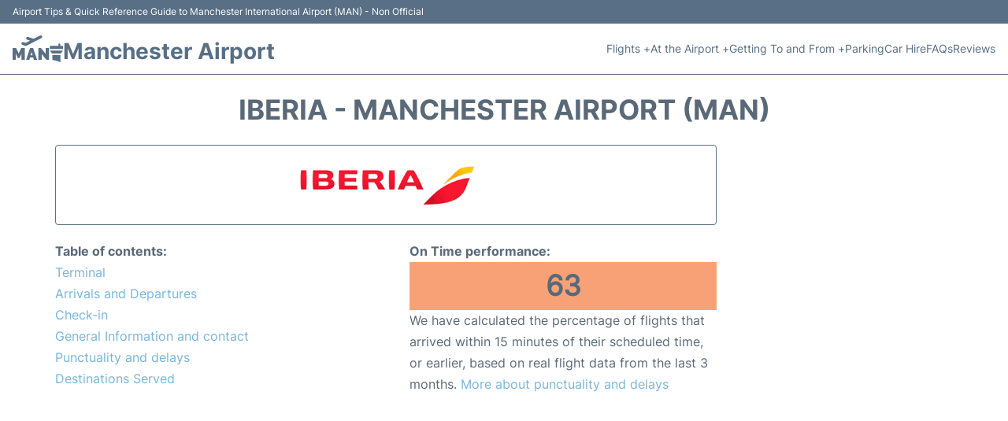

--- FILE ---
content_type: text/html; charset=UTF-8
request_url: https://www.airport-manchester.com/man-airlines/iberia
body_size: 14091
content:
<!DOCTYPE html PUBLIC "-//W3C//DTD XHTML 1.0 Transitional//EN" "http://www.w3.org/TR/xhtml1/DTD/xhtml1-transitional.dtd">
<html xmlns="http://www.w3.org/1999/xhtml">
<head>
<meta http-equiv="Content-Type" content="text/html; charset=UTF-8" />
		<title>Iberia - Manchester Airport (MAN)</title>
	<meta name="description" content="Important information regarding Iberia (IATA code IB) at Manchester Airport (MAN): Terminal, Contact, Check-in" />
	<meta name="keywords" content="Iberia Manchester Airport, Iberia MAN, Iberia MAN airport, Iberia terminal Manchester Airport, Iberia terminal MAN airport" />
			<meta name="robots" content="noindex">
		<link rel="stylesheet" href="/css/plantilla/flights-2708.css">
	<link rel="canonical" href="https://www.airport-manchester.com/man-airlines/iberia" />
		<meta name="viewport" content="width=device-width, initial-scale=1.0">
<link rel="apple-touch-icon" sizes="180x180" href="/apple-touch-icon.png">
<link rel="icon" type="image/png" href="/favicon-32x32.png" sizes="32x32">
<link rel="icon" type="image/png" href="/favicon-16x16.png" sizes="16x16">
<link rel="manifest" href="/manifest.json">
<meta name="theme-color" content="#ffffff">
<link rel="stylesheet" href="/css/plantilla/variables.css">
<style>
    *, *::after, *::before {margin: 0;padding: 0;box-sizing: inherit;}html {font-size: 100%;}@media (min-width: 112.5em) {html {font-size: 120%;}}body {margin: 0 auto;background-color: var(--cw);box-sizing: border-box;font-family: var(--fp);line-height: 1.7;font-weight: 400;color: var(--ct);}strong, b {font-family: var(--fpb);}.container {margin: 0 auto;max-width: 73.75rem !important;padding: 0 1.25rem;}.u-center-text {text-align: center;}.u-align-right {text-align: right;}.u-margin-bottom-big {margin-bottom: 5rem;}@media (max-width: 53.125em) {.u-margin-bottom-big {margin-bottom: 3.125rem !important;}}.u-margin-bottom-medium {margin-bottom: 1.25rem;}@media (max-width: 53.125em) {.u-margin-bottom-medium {margin-bottom: 0.938rem !important;}}.u-margin-bottom-small {margin-bottom: 0.625rem;}.u-margin-top-big {margin-top: 5rem;}.u-margin-top-huge {margin-top: 6.25rem;}.u-no-margin {margin: 0 !important;}.u-padding-top {padding-top: .625rem;}.u-padding-topbot {padding: .625rem 0;}.u-clear::after {content: "";display: table;clear: both;}.u-sticky {position: sticky;top: 2rem;}.u-flex-center {display: flex;justify-content: center;}.ad {margin-bottom: 1.25rem;overflow:auto;text-align:center;}@media (max-width: 53.125em) {.ad{overflow:unset;}}.ad-right {border: 2px solid var(--ct);min-height: 40rem;}@media (max-width: 53.125em) {.ad-right {min-height: 20rem;}}.row {max-width: var(--gw);margin: 0 auto;}.row:not(:last-child) {margin-bottom: var(--gv);}@media (max-width: 53.125em) {.row:not(:last-child) {margin-bottom: var(--gvs);}}.row [class^="col-"] {float: left;}.row [class^="col-"]:not(:last-child) {margin-right: var(--gh);}@media (max-width: 53.125em) {.row [class^="col-"]:not(:last-child) {margin-right: 0;margin-bottom: var(--gvs);}}@media (max-width: 53.125em) {.row [class^="col-"] {width: 100% !important;}}.row .col-1-of-2 {width: calc((100% - var(--gh)) / 2);}.row .col-1-of-3 {width: calc((100% - 2 * var(--gh)) / 3);}.row .col-2-of-3 {width: calc(2 * ((100% - 2 * var(--gh)) / 3) + var(--gh));}.row .col-1-of-4 {width: calc((100% - 3 * var(--gh)) / 4);}.row .col-2-of-4 {width: calc(2 * ((100% - 3 * var(--gh)) / 4) + var(--gh));}.row .col-3-of-4 {width: calc(3 * ((100% - 3 * var(--gh)) / 4) + 2 * var(--gh));}.row .col-2-of-5 {width: calc(2 * ((100% - 4 * var(--gh)) / 5) + var(--gh));}.row .col-3-of-5 {width: calc(3 * ((100% - 4 * var(--gh)) / 5) + 2 * var(--gh));}.row::after {content: "";display: table;clear: both;}.section-content {padding: 1.25rem 0;background-color: var(--cw);}
</style>
<link rel="stylesheet" href="/css/plantilla/content-2708.css">
<script defer data-domain="airport-manchester.com" src="https://plausible.io/js/script.hash.outbound-links.js"></script>
<script>window.plausible = window.plausible || function() { (window.plausible.q = window.plausible.q || []).push(arguments) }</script>

<script>(function(){
'use strict';var g=function(a){var b=0;return function(){return b<a.length?{done:!1,value:a[b++]}:{done:!0}}},l=this||self,m=/^[\w+/_-]+[=]{0,2}$/,p=null,q=function(){},r=function(a){var b=typeof a;if("object"==b)if(a){if(a instanceof Array)return"array";if(a instanceof Object)return b;var c=Object.prototype.toString.call(a);if("[object Window]"==c)return"object";if("[object Array]"==c||"number"==typeof a.length&&"undefined"!=typeof a.splice&&"undefined"!=typeof a.propertyIsEnumerable&&!a.propertyIsEnumerable("splice"))return"array";
if("[object Function]"==c||"undefined"!=typeof a.call&&"undefined"!=typeof a.propertyIsEnumerable&&!a.propertyIsEnumerable("call"))return"function"}else return"null";else if("function"==b&&"undefined"==typeof a.call)return"object";return b},u=function(a,b){function c(){}c.prototype=b.prototype;a.prototype=new c;a.prototype.constructor=a};var v=function(a,b){Object.defineProperty(l,a,{configurable:!1,get:function(){return b},set:q})};var y=function(a,b){this.b=a===w&&b||"";this.a=x},x={},w={};var aa=function(a,b){a.src=b instanceof y&&b.constructor===y&&b.a===x?b.b:"type_error:TrustedResourceUrl";if(null===p)b:{b=l.document;if((b=b.querySelector&&b.querySelector("script[nonce]"))&&(b=b.nonce||b.getAttribute("nonce"))&&m.test(b)){p=b;break b}p=""}b=p;b&&a.setAttribute("nonce",b)};var z=function(){return Math.floor(2147483648*Math.random()).toString(36)+Math.abs(Math.floor(2147483648*Math.random())^+new Date).toString(36)};var A=function(a,b){b=String(b);"application/xhtml+xml"===a.contentType&&(b=b.toLowerCase());return a.createElement(b)},B=function(a){this.a=a||l.document||document};B.prototype.appendChild=function(a,b){a.appendChild(b)};var C=function(a,b,c,d,e,f){try{var k=a.a,h=A(a.a,"SCRIPT");h.async=!0;aa(h,b);k.head.appendChild(h);h.addEventListener("load",function(){e();d&&k.head.removeChild(h)});h.addEventListener("error",function(){0<c?C(a,b,c-1,d,e,f):(d&&k.head.removeChild(h),f())})}catch(n){f()}};var ba=l.atob("aHR0cHM6Ly93d3cuZ3N0YXRpYy5jb20vaW1hZ2VzL2ljb25zL21hdGVyaWFsL3N5c3RlbS8xeC93YXJuaW5nX2FtYmVyXzI0ZHAucG5n"),ca=l.atob("WW91IGFyZSBzZWVpbmcgdGhpcyBtZXNzYWdlIGJlY2F1c2UgYWQgb3Igc2NyaXB0IGJsb2NraW5nIHNvZnR3YXJlIGlzIGludGVyZmVyaW5nIHdpdGggdGhpcyBwYWdlLg=="),da=l.atob("RGlzYWJsZSBhbnkgYWQgb3Igc2NyaXB0IGJsb2NraW5nIHNvZnR3YXJlLCB0aGVuIHJlbG9hZCB0aGlzIHBhZ2Uu"),ea=function(a,b,c){this.b=a;this.f=new B(this.b);this.a=null;this.c=[];this.g=!1;this.i=b;this.h=c},F=function(a){if(a.b.body&&!a.g){var b=
function(){D(a);l.setTimeout(function(){return E(a,3)},50)};C(a.f,a.i,2,!0,function(){l[a.h]||b()},b);a.g=!0}},D=function(a){for(var b=G(1,5),c=0;c<b;c++){var d=H(a);a.b.body.appendChild(d);a.c.push(d)}b=H(a);b.style.bottom="0";b.style.left="0";b.style.position="fixed";b.style.width=G(100,110).toString()+"%";b.style.zIndex=G(2147483544,2147483644).toString();b.style["background-color"]=I(249,259,242,252,219,229);b.style["box-shadow"]="0 0 12px #888";b.style.color=I(0,10,0,10,0,10);b.style.display=
"flex";b.style["justify-content"]="center";b.style["font-family"]="Roboto, Arial";c=H(a);c.style.width=G(80,85).toString()+"%";c.style.maxWidth=G(750,775).toString()+"px";c.style.margin="24px";c.style.display="flex";c.style["align-items"]="flex-start";c.style["justify-content"]="center";d=A(a.f.a,"IMG");d.className=z();d.src=ba;d.style.height="24px";d.style.width="24px";d.style["padding-right"]="16px";var e=H(a),f=H(a);f.style["font-weight"]="bold";f.textContent=ca;var k=H(a);k.textContent=da;J(a,
e,f);J(a,e,k);J(a,c,d);J(a,c,e);J(a,b,c);a.a=b;a.b.body.appendChild(a.a);b=G(1,5);for(c=0;c<b;c++)d=H(a),a.b.body.appendChild(d),a.c.push(d)},J=function(a,b,c){for(var d=G(1,5),e=0;e<d;e++){var f=H(a);b.appendChild(f)}b.appendChild(c);c=G(1,5);for(d=0;d<c;d++)e=H(a),b.appendChild(e)},G=function(a,b){return Math.floor(a+Math.random()*(b-a))},I=function(a,b,c,d,e,f){return"rgb("+G(Math.max(a,0),Math.min(b,255)).toString()+","+G(Math.max(c,0),Math.min(d,255)).toString()+","+G(Math.max(e,0),Math.min(f,
255)).toString()+")"},H=function(a){a=A(a.f.a,"DIV");a.className=z();return a},E=function(a,b){0>=b||null!=a.a&&0!=a.a.offsetHeight&&0!=a.a.offsetWidth||(fa(a),D(a),l.setTimeout(function(){return E(a,b-1)},50))},fa=function(a){var b=a.c;var c="undefined"!=typeof Symbol&&Symbol.iterator&&b[Symbol.iterator];b=c?c.call(b):{next:g(b)};for(c=b.next();!c.done;c=b.next())(c=c.value)&&c.parentNode&&c.parentNode.removeChild(c);a.c=[];(b=a.a)&&b.parentNode&&b.parentNode.removeChild(b);a.a=null};var ia=function(a,b,c,d,e){var f=ha(c),k=function(n){n.appendChild(f);l.setTimeout(function(){f?(0!==f.offsetHeight&&0!==f.offsetWidth?b():a(),f.parentNode&&f.parentNode.removeChild(f)):a()},d)},h=function(n){document.body?k(document.body):0<n?l.setTimeout(function(){h(n-1)},e):b()};h(3)},ha=function(a){var b=document.createElement("div");b.className=a;b.style.width="1px";b.style.height="1px";b.style.position="absolute";b.style.left="-10000px";b.style.top="-10000px";b.style.zIndex="-10000";return b};var K={},L=null;var M=function(){},N="function"==typeof Uint8Array,O=function(a,b){a.b=null;b||(b=[]);a.j=void 0;a.f=-1;a.a=b;a:{if(b=a.a.length){--b;var c=a.a[b];if(!(null===c||"object"!=typeof c||Array.isArray(c)||N&&c instanceof Uint8Array)){a.g=b-a.f;a.c=c;break a}}a.g=Number.MAX_VALUE}a.i={}},P=[],Q=function(a,b){if(b<a.g){b+=a.f;var c=a.a[b];return c===P?a.a[b]=[]:c}if(a.c)return c=a.c[b],c===P?a.c[b]=[]:c},R=function(a,b,c){a.b||(a.b={});if(!a.b[c]){var d=Q(a,c);d&&(a.b[c]=new b(d))}return a.b[c]};
M.prototype.h=N?function(){var a=Uint8Array.prototype.toJSON;Uint8Array.prototype.toJSON=function(){var b;void 0===b&&(b=0);if(!L){L={};for(var c="ABCDEFGHIJKLMNOPQRSTUVWXYZabcdefghijklmnopqrstuvwxyz0123456789".split(""),d=["+/=","+/","-_=","-_.","-_"],e=0;5>e;e++){var f=c.concat(d[e].split(""));K[e]=f;for(var k=0;k<f.length;k++){var h=f[k];void 0===L[h]&&(L[h]=k)}}}b=K[b];c=[];for(d=0;d<this.length;d+=3){var n=this[d],t=(e=d+1<this.length)?this[d+1]:0;h=(f=d+2<this.length)?this[d+2]:0;k=n>>2;n=(n&
3)<<4|t>>4;t=(t&15)<<2|h>>6;h&=63;f||(h=64,e||(t=64));c.push(b[k],b[n],b[t]||"",b[h]||"")}return c.join("")};try{return JSON.stringify(this.a&&this.a,S)}finally{Uint8Array.prototype.toJSON=a}}:function(){return JSON.stringify(this.a&&this.a,S)};var S=function(a,b){return"number"!==typeof b||!isNaN(b)&&Infinity!==b&&-Infinity!==b?b:String(b)};M.prototype.toString=function(){return this.a.toString()};var T=function(a){O(this,a)};u(T,M);var U=function(a){O(this,a)};u(U,M);var ja=function(a,b){this.c=new B(a);var c=R(b,T,5);c=new y(w,Q(c,4)||"");this.b=new ea(a,c,Q(b,4));this.a=b},ka=function(a,b,c,d){b=new T(b?JSON.parse(b):null);b=new y(w,Q(b,4)||"");C(a.c,b,3,!1,c,function(){ia(function(){F(a.b);d(!1)},function(){d(!0)},Q(a.a,2),Q(a.a,3),Q(a.a,1))})};var la=function(a,b){V(a,"internal_api_load_with_sb",function(c,d,e){ka(b,c,d,e)});V(a,"internal_api_sb",function(){F(b.b)})},V=function(a,b,c){a=l.btoa(a+b);v(a,c)},W=function(a,b,c){for(var d=[],e=2;e<arguments.length;++e)d[e-2]=arguments[e];e=l.btoa(a+b);e=l[e];if("function"==r(e))e.apply(null,d);else throw Error("API not exported.");};var X=function(a){O(this,a)};u(X,M);var Y=function(a){this.h=window;this.a=a;this.b=Q(this.a,1);this.f=R(this.a,T,2);this.g=R(this.a,U,3);this.c=!1};Y.prototype.start=function(){ma();var a=new ja(this.h.document,this.g);la(this.b,a);na(this)};
var ma=function(){var a=function(){if(!l.frames.googlefcPresent)if(document.body){var b=document.createElement("iframe");b.style.display="none";b.style.width="0px";b.style.height="0px";b.style.border="none";b.style.zIndex="-1000";b.style.left="-1000px";b.style.top="-1000px";b.name="googlefcPresent";document.body.appendChild(b)}else l.setTimeout(a,5)};a()},na=function(a){var b=Date.now();W(a.b,"internal_api_load_with_sb",a.f.h(),function(){var c;var d=a.b,e=l[l.btoa(d+"loader_js")];if(e){e=l.atob(e);
e=parseInt(e,10);d=l.btoa(d+"loader_js").split(".");var f=l;d[0]in f||"undefined"==typeof f.execScript||f.execScript("var "+d[0]);for(;d.length&&(c=d.shift());)d.length?f[c]&&f[c]!==Object.prototype[c]?f=f[c]:f=f[c]={}:f[c]=null;c=Math.abs(b-e);c=1728E5>c?0:c}else c=-1;0!=c&&(W(a.b,"internal_api_sb"),Z(a,Q(a.a,6)))},function(c){Z(a,c?Q(a.a,4):Q(a.a,5))})},Z=function(a,b){a.c||(a.c=!0,a=new l.XMLHttpRequest,a.open("GET",b,!0),a.send())};(function(a,b){l[a]=function(c){for(var d=[],e=0;e<arguments.length;++e)d[e-0]=arguments[e];l[a]=q;b.apply(null,d)}})("__d3lUW8vwsKlB__",function(a){"function"==typeof window.atob&&(a=window.atob(a),a=new X(a?JSON.parse(a):null),(new Y(a)).start())});}).call(this);

window.__d3lUW8vwsKlB__("[base64]");</script>
        <script async src="//pagead2.googlesyndication.com/pagead/js/adsbygoogle.js"></script>
        <script>
            (adsbygoogle = window.adsbygoogle || []).push({
                google_ad_client: "ca-pub-1905334826690318",
                enable_page_level_ads: true
            });
        </script>
    </head>

<body>

<style>
    :root {
        --h-ct: var(--c1);
        --h-cbg: var(--cw);
        --h-svg: var(--c1);
        --h-cT: var(--c1);
    }
    .header__logo--title,.toggleDisplay{line-height:1;font-family:var(--fpb)}.menu__list-item--submenu>a.menu__link:hover,.menu__list-item>a.menu__link:hover,.toggleDisplay{font-weight:700}header{margin:0;font-size:.875rem}.header__bot{background-color:var(--h-cbg);color:var(--h-ct);padding:15px 16px;position:relative;border-bottom:1px solid}.header__top{padding:5px 16px;display:flex;justify-content:space-between;gap:20px;background-color:var(--c1);color:var(--cw);font-size:12px}.header__main,.menu__list{display:flex;align-items:center}.header__main{position:relative;justify-content:space-between}.header__logo{display:flex;align-items:flex-end;gap:1rem}.header__logo--title{font-size:28px;text-decoration:none;color:var(--h-cT)}.header__logo img{width:3rem}.header__logo svg{width:4rem;fill:var(--h-svg)}.header__info{display:flex;flex-direction:column;gap:5px}.header__info span{font-size:14px;text-wrap:balance;line-height:1.2}.menu{z-index:999}.menu__list{position:relative;gap:1rem}.menu__link:link,.menu__link:visited{display:inline-block;width:100%;text-decoration:none;color:var(--h-ct);transition:.2s;text-wrap:nowrap}.menu [class^=menu__list-item]{transition:.2s;position:relative}.menu [class^=menu__list-item]:hover .menu__submenu{display:block}.menu__list-item--submenu>.menu__link{width:auto}.menu__list-item--submenu>.menu__link::before{content:attr(data-text) " +"}.menu__submenu{display:none;position:absolute;background-color:var(--h-cbg);z-index:10;top:100%;left:0;border:1px solid;min-width:100%;border-radius:4px}.menu__list-item--subitem{border:0;transition:2s}.menu__list-item--subitem .menu__link{padding:.5rem .75rem!important}.menu__list-item--subitem:hover .menu__link{text-decoration:underline}.menu__list-item>a.menu__link:before{content:attr(data-text)}.menu__list-item--submenu>a.menu__link:before{content:attr(data-text) " +"}.menu__list-item--submenu>a.menu__link:before,.menu__list-item>a.menu__link:before{font-weight:700;height:0;overflow:hidden;visibility:hidden;display:block}a.menu__link:has(+ ul:hover){font-weight:700}.nav-toggle,.nav-toggle__checkbox{display:none}.nav-toggle__button{display:inline-block;height:3rem;width:3rem;text-align:center;cursor:pointer}.nav-toggle__icon{position:relative;margin-top:1.45rem}.nav-toggle__icon,.nav-toggle__icon::after,.nav-toggle__icon::before{width:1.65rem;height:3px;background-color:var(--h-ct);display:inline-block}.nav-toggle__icon::after,.nav-toggle__icon::before{content:"";position:absolute;left:0;transition:.2s}.nav-toggle__icon::before{top:-.5rem}.nav-toggle__icon::after{top:.5rem}.nav-toggle__checkbox:checked+.nav-toggle__button .nav-toggle__icon{background-color:transparent}.nav-toggle__checkbox:checked+.nav-toggle__button .nav-toggle__icon::before{top:0;transform:rotate(135deg)}.nav-toggle__checkbox:checked+.nav-toggle__button .nav-toggle__icon::after{top:0;transform:rotate(-135deg)}.toggleDisplay{display:none;position:absolute;top:.375rem;right:2.2rem;color:var(--c1);font-size:1.875rem;cursor:pointer}ul{list-style:none}.lang{display:flex!important;align-items:center;gap:5px}@media (max-width:53.125em){.header__logo{width:100%;justify-content:space-between}.header__info{text-align:center}.menu{position:absolute;background-color:var(--h-cbg);top:calc(100% + .5rem);width:100vw;left:-1.25rem}.menu__list{border-bottom:1px solid var(--c1);display:block;padding:0 1.25rem 1.25rem}.menu__link:link,.menu__link:visited{padding:.875rem 0}.menu [class^=menu__list-item],.nav-toggle{display:block}.menu [class^=menu__list-item]:hover .menu__submenu{display:inherit}.menu__list-item--submenu{position:relative}.menu__submenu{display:none;width:100%;position:relative;top:0;background-color:var(--h-cbg);border:0;min-width:initial}.menu__list-item--subitem{width:100%}.menu .container{padding:0}.toggleDisplay{display:inline-block}.toggleVisible{display:block;max-height:62.5rem;overflow-y:hidden;transition:max-height 1s ease-out}.toggleHidden{max-height:0;overflow-y:hidden;padding:0}.lang{gap:0}.lang span{padding:.5rem .75rem}.lang__ul{display:flex}.lang__ul li{width:initial}.lang__ul a{text-decoration:underline!important}}.menu__submenu--last{left:unset;right:0}
</style>
<header>
    <div class="header__top">
        <span>Airport Tips & Quick Reference Guide to Manchester International Airport  (MAN) - Non Official </span>
    </div>
    <div class="header__bot">
        <div class="header__main">
            
            <div class="header__logo">
                <a href="https://www.airport-manchester.com" title="Manchester Airport">
                    <?xml version="1.0" encoding="UTF-8"?>
<svg id="Capa_1" xmlns="http://www.w3.org/2000/svg" viewBox="0 0 237.74 125.78">
  <path d="M41.66,86.42c-.9,1.99-1.81,3.97-2.71,5.96-1.97,4.36-3.94,8.72-5.9,13.08-.25.55-.66.74-1.24.74-2.12,0-4.23-.02-6.35,0-.73.01-1.06-.37-1.33-.96-2.74-6.07-5.49-12.12-8.24-18.19-.1-.21-.1-.49-.44-.54-.43.37-.23.88-.23,1.32-.01,8.42,0,16.85-.01,25.27,0,1.71,0,1.72-1.73,1.72-4.03,0-8.07-.03-12.1.02-1.06.01-1.37-.37-1.37-1.4C.02,95.88.02,78.31,0,60.75c0-1.05.35-1.39,1.39-1.38,4.75.04,9.51.03,14.26,0,.85,0,1.23.32,1.58,1.1,2.39,5.31,4.86,10.58,7.29,15.87,1.1,2.39,2.17,4.79,3.26,7.19.23.5.49.99.88,1.78.76-1.61,1.41-2.98,2.05-4.37,2.14-4.64,4.26-9.27,6.4-13.91,1.02-2.21,2.06-4.4,3.06-6.62.34-.76.83-1.04,1.67-1.03,4.59.03,9.19.01,13.78.02,1.55,0,1.57.02,1.57,1.64,0,16.45,0,32.9,0,49.35,0,1-.06,2,.02,2.99.09,1.18-.41,1.5-1.53,1.48-4.07-.05-8.15-.06-12.22,0-1.19.02-1.48-.43-1.48-1.54.04-8.5.02-17.01.02-25.51,0-.43,0-.87,0-1.3-.11-.03-.21-.05-.32-.08Z"/>
  <path d="M156.1,87.05c0-.7,0-1.17,0-1.64,0-8.07,0-16.13,0-24.2q0-1.82,1.87-1.82c3.96,0,7.91,0,11.87,0,1.69,0,1.69,0,1.7,1.64,0,17.41,0,34.82.02,52.23,0,1.17-.3,1.63-1.55,1.6-3.19-.08-6.39-.04-9.59-.02-.78,0-1.29-.26-1.8-.9-5.18-6.46-10.41-12.88-15.62-19.32-1.53-1.89-3.03-3.8-4.56-5.69-.24-.3-.51-.81-.89-.71-.55.15-.28.75-.29,1.15-.02,7.95-.01,15.89-.01,23.84,0,1.6-.01,1.61-1.6,1.62-4.08,0-8.15-.03-12.23.02-1.04.01-1.39-.33-1.39-1.38.02-17.57.02-35.14,0-52.71,0-1.05.34-1.4,1.39-1.38,3.16.05,6.31.04,9.47,0,.84,0,1.36.3,1.89.97,6.92,8.8,13.87,17.57,20.82,26.34.07.09.18.14.5.37Z"/>
  <path d="M108.05,114.82c-2.04,0-4.08-.05-6.11.02-1.1.04-1.66-.31-1.97-1.4-.8-2.8-1.75-5.55-2.56-8.34-.24-.82-.63-1.08-1.43-1.07-4.19.02-8.39.03-12.58,0-.9,0-1.28.38-1.51,1.17-.83,2.83-1.74,5.64-2.54,8.47-.24.84-.62,1.17-1.49,1.16-4.35-.03-8.71,0-13.06-.02-1.24,0-1.35-.16-.94-1.33,3.47-9.93,6.95-19.86,10.42-29.8,1.71-4.89,3.38-9.8,5.07-14.69.99-2.86,2.03-5.71,2.99-8.58.26-.78.69-1.05,1.49-1.04,3.91.03,7.83.03,11.74,0,.81,0,1.21.31,1.47,1.07,1.91,5.58,3.87,11.15,5.8,16.72,4.16,11.97,8.31,23.95,12.46,35.93.08.23.13.46.23.68.34.8.05,1.07-.78,1.06-2.24-.03-4.47,0-6.71,0ZM89.76,77.44c-.23.51-.36.71-.42.93-1.44,4.8-2.87,9.59-4.33,14.39-.22.74.06.91.74.9,2.03-.02,4.07,0,6.1,0q2.57,0,1.86-2.48c-1.28-4.47-2.57-8.93-3.95-13.73Z"/>
  <path d="M81.95,24.6c-4.36-1.45-8.57-2.89-12.8-4.26-2.71-.88-5.61-3.49-5.42-6.99.23-4.32,4.8-7.64,9.05-6.23,6.46,2.14,12.88,4.37,19.33,6.54,2.07.7,4.16,1.31,6.23,2.02,1.3.45,2.24-.36,3.2-.85,6.91-3.45,13.78-6.97,20.66-10.47,2.22-1.13,4.46-2.22,6.62-3.43,3.39-1.89,7.95-.86,9.74,2.27,2.05,3.6.64,7.84-3.08,9.7-6.72,3.36-13.39,6.83-20.08,10.23-6.28,3.19-12.57,6.35-18.85,9.54-6.83,3.48-13.65,6.99-20.48,10.47-3.6,1.83-7.19,3.68-10.82,5.44-2,.97-4.11,1-6.22.28-4.23-1.44-8.47-2.83-12.68-4.33-3.68-1.31-5.6-5.24-4.43-8.83.81-2.49,4.67-4.77,7.4-4.37,2.34.34,4.48,1.33,6.7,2.03,1.43.45,2.83,1.03,4.25,1.51.65.22,1.34.24,1.98-.08,6.34-3.21,12.67-6.42,19-9.64.22-.11.39-.32.71-.59Z"/>
  <path d="M206.61,92.69c5.91,0,11.83,0,17.74,0,1.56,0,1.61.05,1.61,1.63,0,9.98,0,19.97,0,29.95,0,1.73-.13,1.8-1.78,1.08-8.13-3.56-16.5-6.36-25.22-8.13-3.52-.72-7.04-1.36-10.61-1.67-1.05-.09-1.08-.72-1.08-1.48,0-5.55,0-11.1,0-16.65,0-1.08.06-2.16-.02-3.23-.08-1.14.34-1.53,1.5-1.52,5.67.05,11.35.02,17.02.02.28,0,.56,0,.84,0Z"/>
  <path d="M206.62,64.02c-9.79,0-19.57,0-29.36,0-1.73,0-1.74,0-1.74-1.71,0-3.31,0-6.63,0-9.94,0-2.58.97-3.53,3.55-3.53,11.74,0,23.49,0,35.23,0q1.73,0,1.73-1.7c0-1.64.13-3.29-.03-4.91-.21-2.12,1.95-4.59,4.14-4.46,2.65.16,4.35,1.73,4.37,4.46.01,1.76.06,3.52-.02,5.27-.04,1.08.37,1.37,1.39,1.35,2.84-.05,5.67-.03,8.51-.02,2.26,0,3.3,1.04,3.3,3.28,0,3.47-.04,6.95.02,10.42.02,1.15-.36,1.51-1.51,1.51-9.87-.04-19.73-.02-29.6-.02Z"/>
  <path d="M206.75,71.6c9.43,0,18.85,0,28.28,0,.4,0,.8-.01,1.2.02.65.06.89.35.45.94-3.01,4.02-6.03,8.02-9.03,12.05-.48.65-1.13.5-1.75.5-11.34,0-22.69,0-34.03,0-1.52,0-3.04-.04-4.55.02-.92.04-1.55-.24-2.11-1.01-2.73-3.72-5.53-7.4-8.28-11.11-.24-.33-.77-.62-.5-1.11.25-.46.79-.28,1.21-.28,9.71,0,19.41,0,29.12,0Z"/>
</svg>                </a>
                <div class="header__info">
                    <a href="https://www.airport-manchester.com" class="header__logo--title">Manchester Airport</a>
                </div>
                
                <div class="nav-toggle">
                    <input type="checkbox" class="nav-toggle__checkbox" id="navi-toggle" autocomplete="off">
                    <label for="navi-toggle" class="nav-toggle__button">
                        <span class="nav-toggle__icon">
                            &nbsp;
                        </span>
                    </label>
                </div>
            </div>

            <nav class="menu toggleHidden">
                <ul class="menu__list">
                                            <li class="menu__list-item--submenu">
                                <a class="menu__link" title="Flights" href="#" data-text="Flights" >
                                    Flights +                                </a>
                                                                        <ul class="menu__submenu toggleHidden ">
                                                                                            <li class="menu__list-item--subitem">
                                                        <a class="menu__link" title="Arrivals" href="/man-arrivals" >
                                                            Arrivals                                                        </a>
                                                    </li>
                                                                                                    <li class="menu__list-item--subitem">
                                                        <a class="menu__link" title="Departures" href="/man-departures" >
                                                            Departures                                                        </a>
                                                    </li>
                                                                                                    <li class="menu__list-item--subitem">
                                                        <a class="menu__link" title="Flight Status" href="/man-flight-status" >
                                                            Flight Status                                                        </a>
                                                    </li>
                                                                                                    <li class="menu__list-item--subitem">
                                                        <a class="menu__link" title="Airlines" href="/man-airlines" >
                                                            Airlines                                                        </a>
                                                    </li>
                                                                                        </ul>
                                                                </li>
                                                    <li class="menu__list-item--submenu">
                                <a class="menu__link" title="At the Airport" href="/terminals.php" data-text="At the Airport" >
                                    At the Airport +                                </a>
                                                                        <ul class="menu__submenu toggleHidden ">
                                                                                            <li class="menu__list-item--subitem">
                                                        <a class="menu__link" title="Terminal 1" href="/terminal-1.php" >
                                                            Terminal 1                                                        </a>
                                                    </li>
                                                                                                    <li class="menu__list-item--subitem">
                                                        <a class="menu__link" title="Terminal 2" href="/terminal-2.php" >
                                                            Terminal 2                                                        </a>
                                                    </li>
                                                                                                    <li class="menu__list-item--subitem">
                                                        <a class="menu__link" title="Terminal 3" href="/terminal-3.php" >
                                                            Terminal 3                                                        </a>
                                                    </li>
                                                                                                    <li class="menu__list-item--subitem">
                                                        <a class="menu__link" title="Shops" href="/shops.php" >
                                                            Shops                                                        </a>
                                                    </li>
                                                                                                    <li class="menu__list-item--subitem">
                                                        <a class="menu__link" title="Lounges" href="/lounges.php" >
                                                            Lounges                                                        </a>
                                                    </li>
                                                                                                    <li class="menu__list-item--subitem">
                                                        <a class="menu__link" title="Services" href="/services.php" >
                                                            Services                                                        </a>
                                                    </li>
                                                                                                    <li class="menu__list-item--subitem">
                                                        <a class="menu__link" title="Passengers Info" href="/passengers.php" >
                                                            Passengers Info                                                        </a>
                                                    </li>
                                                                                        </ul>
                                                                </li>
                                                    <li class="menu__list-item--submenu">
                                <a class="menu__link" title="Getting To and From" href="/transport.php" data-text="Getting To and From" >
                                    Getting To and From +                                </a>
                                                                        <ul class="menu__submenu toggleHidden ">
                                                                                            <li class="menu__list-item--subitem">
                                                        <a class="menu__link" title="Bus" href="/bus.php" >
                                                            Bus                                                        </a>
                                                    </li>
                                                                                                    <li class="menu__list-item--subitem">
                                                        <a class="menu__link" title="Taxi" href="/taxi.php" >
                                                            Taxi                                                        </a>
                                                    </li>
                                                                                                    <li class="menu__list-item--subitem">
                                                        <a class="menu__link" title="Train" href="/train.php" >
                                                            Train                                                        </a>
                                                    </li>
                                                                                                    <li class="menu__list-item--subitem">
                                                        <a class="menu__link" title="Transfers" href="/transfers.php" >
                                                            Transfers                                                        </a>
                                                    </li>
                                                                                                    <li class="menu__list-item--subitem">
                                                        <a class="menu__link" title="Metrolink" href="/metrolink.php" >
                                                            Metrolink                                                        </a>
                                                    </li>
                                                                                        </ul>
                                                                </li>
                                                    <li class="menu__list-item">
                                <a class="menu__link" title="Parking" href="/parking.php" data-text="Parking" >
                                    Parking                                </a>
                                                            </li>
                                                    <li class="menu__list-item">
                                <a class="menu__link" title="Car Hire Manchester Airport" href="/car-hire.php" data-text="Car Hire" >
                                    Car Hire                                </a>
                                                            </li>
                                                    <li class="menu__list-item">
                                <a class="menu__link" title="FAQs" href="/faqs.php" data-text="FAQs" >
                                    FAQs                                </a>
                                                            </li>
                                                    <li class="menu__list-item">
                                <a class="menu__link" title="Reviews" href="/review.php" data-text="Reviews" >
                                    Reviews                                </a>
                                                            </li>
                                        </ul>
            </nav>
            
            
        </div>
    </div>

  <script>
    const menuToggle=document.querySelector(".nav-toggle"),menuCheckBox=document.querySelector(".nav-toggle__checkbox"),menuMobile=document.querySelector(".menu"),menuIdiomes=document.querySelector(".header__lang"),menuItems=document.querySelectorAll(".menu__list-item--submenu");function toggleMenu(){menuCheckBox.checked?(menuMobile.classList.replace("toggleHidden","toggleVisible"),menuIdiomes.classList.replace("toggleHidden","toggleVisible")):(menuMobile.classList.replace("toggleVisible","toggleHidden"),menuIdiomes.classList.replace("toggleVisible","toggleHidden"))}function toggleSubMenu(){if(this.lastElementChild.classList.contains("toggleVisible")){this.lastElementChild.classList.replace("toggleVisible","toggleHidden");let e=this.querySelector(".toggleDisplay");e.textContent="+"}else{this.lastElementChild.classList.replace("toggleHidden","toggleVisible");let l=this.querySelector(".toggleDisplay");l.textContent="−"}}menuToggle.addEventListener("click",toggleMenu),menuItems.forEach(e=>{e.querySelector(".toggleDisplay"),e.addEventListener("click",toggleSubMenu)});
  </script>
  <div class="clear"></div>
</header>
	<main>
		<div class="section-content">
			<div class="container">

				<div class="content-text">
											<div class="u-center-text u-margin-bottom-medium">
							<h1 class="heading-primary">Iberia - Manchester Airport (MAN)</h1>
						</div>
																				</div>
				
				<div class="row">
					<div class="col-3-of-4 content-text">

						<div id="airline_img"><img src="/images/airlines17/iberia.png" alt="Iberia" width="230" class="img-airline"/></div>
						<div id="airline_text">

														
							<div class="row">
								<div class="col-1-of-2 flight-content__table">
									<b>Table of contents:</b>
									<a href="#Terminal_Gates">Terminal</a>
									<a href="#Arrivals_Departures">Arrivals and Departures</a>
									<a href="#Checkin">Check-in</a>
									<a href="#General_information">General Information and contact</a>
									<a href="#Punctuality_and_delays">Punctuality and delays</a>
									<a href="#Destinations">Destinations Served</a>
								</div>
								<div class="col-1-of-2">
									<b>On Time performance:</b><br>

																		<div style="text-align: center;background-color: #f9a176;" >
										<span style="font-size: 36px;font-weight: bold;">
																					63																				</span>
									</div>
																			We have calculated the percentage of flights that arrived within 15 minutes of their scheduled time, or earlier, based on real flight data from the last 3 months. <a href='#Punctuality_and_delays'>More about punctuality and delays</a>																	</div>
							</div>



							<div class="ad">
							
		<script async src="//pagead2.googlesyndication.com/pagead/js/adsbygoogle.js"></script>
		<!-- manchester - airline - topR -->
		<ins class="adsbygoogle"
			 style="display:block"
			 data-ad-client="ca-pub-1905334826690318"
			 data-ad-slot="8375953708"
			 data-ad-format="auto"
			 data-full-width-responsive="true"></ins>
		<script>
		(adsbygoogle = window.adsbygoogle || []).push({});
		</script>
								</div>

							<!-- terminal -->

							<h2 id="Terminal_Gates">Terminal</h2> 
																																			<h3>Arrivals and Departures Terminal:</h3><p>Iberia uses <b>Terminal 2</b> at Manchester Airport.</p>
																														
							<!-- flights -->
															<h2 id="Arrivals_Departures">Arrivals and Departures</h2> 

																	<p>Follow the links below in order to see all the flights scheduled for Iberia</p>
									<p>
										- <a href='/man-arrivals-airline-iberia' style='text-decoration:underline;'>Iberia Arrivals</a><br>
										- <a href='/man-departures-airline-iberia' style='text-decoration:underline;'>Iberia Departures</a>									</p>
															

							
							<!-- check-in -->
							<h2 id="Checkin">Check-in</h2> 
															<p>In order to check in for your flight at Manchester Airport (MAN), go to the terminal where your flight departs from, or follow the instructions provided in your ticket.</p>
							
							<!-- general information -->
							<h2 id="General_information">General Information and contact</h2>
							<p>
																	- <b>IATA Code:</b> IB<br>
																									- <b>Website:</b> <a href="https://www.iberia.com" target="_blank" style="text-decoration:underline;">www.iberia.com</a><br>
																
																								<!--  -->
															</p>

							<!-- codeshare -->
															<h2>Codeshare</h2>
																	<p>This airline operate some flights, but other flights are codeshare flights operated by the following airlines</p>
																<p>
																	-  <a href="/man-airlines/vueling" style="text-decoration:underline;">Vueling</a><br>
																</p>
								
							

							<!-- punctuality -->
							<h2 id="Punctuality_and_delays">Punctuality and delays</h2>
							<p>
									
									We have gathered data from recent months and present below an analysis of how timely the flights have been.<br><br>
									<div class="row">
										<div class="col-1-of-2">
											<div class="u-flex-center" style="height: 300px">
											<canvas id="otp"></canvas>
											</div>
										</div>
										<div class="col-1-of-2">
											In terms of On-Time Performance, by analyzing the flight data from the last three months, spanning from October 22, 2025 to January 21, 2026, we have obtained these figures.<br>
											<b>Total number of flights:</b> 64<br>
											<b>On Time:</b> 40 ( 63 % )<br>
											<b>Moderate Delay:</b> 14 ( 22 % )<br>
											<b>Significant Delay:</b> 9 ( 14 % )<br>
											<b>Major Delay:</b> 1 ( 2 % )<br>
											<b>Canceled:</b> 0 ( 0 % )<br>
											<b>Diverted:</b> 0 ( 0 % )<br>
											<br>
											<b>Average Delay:</b> 14 minutes.
										</div>
									</div>	
																									<b>Delays analyzed by Weekday</b>: We have gathered available data from last six months, spanning from <b>July 22, 2025</b> to <b>January 21, 2026</b>. Next, you can observe the results broken down by day of the week: number of flights analyzed, on-time performance per day, and average delay per day.<br><br>
									<div class="row">
										<div class="col-1-of-2">
											<div style="height: 260px">
												<canvas id="week_totals"></canvas>
											</div>
										</div>
										<div class="col-1-of-2">
											<div style="height: 260px">
												<canvas id="weekday"></canvas>
											</div>
										</div>
									</div>			
																																		<b>Delays analyzed by Month</b>: We have gathered available data from last twelve closed months, spanning from <b>January 02, 2025</b> to <b>December 31, 2025</b>. Next, you can observe the results broken down by month: number of flights analyzed, on-time performance per month, and average delay per month.<br><br>
									<div class="row">
										<div class="col-1-of-2">
											<div style="height: 260px">
												<canvas id="month_totals"></canvas>
											</div>
										</div>
										<div class="col-1-of-2">
											<div style="height: 260px">
												<canvas id="month"></canvas>
											</div>
										</div>
										
									</div>			
																								
								<script src="https://cdn.jsdelivr.net/npm/chart.js"></script>
								<script>
								const ctx_weekday = document.getElementById('weekday');

								new Chart(ctx_weekday, {
									type: 'bar',
									data: {
									labels: ['Monday', 'Tuesday', 'Wednesday', 'Thursday', 'Friday', 'Saturday', 'Sunday'],
									datasets: [
										{
										label: 'average delays by day (minutes)',
										data: ['7', '12', '13', '11', '15', '5', '10'],
										borderWidth: 1,
										yAxisID: 'y',
									},
									{
										label: 'on time performance (%)',
										data: ['78', '72', '73', '84', '54', '86', '77'],
										borderWidth: 1,
										yAxisID: 'y1'
									},
									]
									},
									options: {
										maintainAspectRatio: false,
										scales: {
										y: {
											type:'linear',
											display: 'true',
											position: 'left',
											beginAtZero: true,
											suggestedMax: 60,
										},
										y1: {
											type:'linear',
											display: 'true',
											position: 'right',
											beginAtZero: true,
											grid: {
												drawOnChartArea: false,
											},
											max: 100,
										}
									}
									}
								});
								</script>
								<script>
								const ctx_month = document.getElementById('month');
								
								new Chart(ctx_month, {
									type: 'bar',
									data: {
									labels: ['Jan', 'Feb', 'Mar', 'Apr', 'May', 'Jun', 'Jul', 'Aug', 'Sep', 'Oct', 'Nov', 'Dec'],
									datasets: [
										{
										label: 'average delays by month (minutes)',
										data: ['21', '1', '4', '4', '2', '4', '15', '8', '6', '7', '23', '11'],
										borderWidth: 1,
										yAxisID: 'y',
										},
										{
										label: 'on time performance (%)',
										data: ['52', '95', '91', '87', '100', '89', '82', '77', '85', '83', '50', '71'],
										borderWidth: 1,
										yAxisID: 'y1',
										},
									]
									},
									options: {
									maintainAspectRatio: false,
									scales: {
										y: {
											type:'linear',
											display: 'true',
											position: 'left',
											beginAtZero: true,
											suggestedMax: 60,
										},
										y1: {
											type:'linear',
											display: 'true',
											position: 'right',
											beginAtZero: true,
											grid: {
												drawOnChartArea: false,
											},
											max: 100,
										}
									}
									}
								});
								</script>
								<script>
								const ctx_month_totals = document.getElementById('month_totals');
								
								new Chart(ctx_month_totals, {
									type: 'bar',
									data: {
									labels: ['Jan', 'Feb', 'Mar', 'Apr', 'May', 'Jun', 'Jul', 'Aug', 'Sep', 'Oct', 'Nov', 'Dec'],
									datasets: [
										{
										label: 'flights analyzed by month',
										data: ['23', '19', '22', '30', '31', '27', '28', '31', '27', '30', '16', '24'],
										backgroundColor: 'rgba(110, 110, 110, 0.5)', 
										borderColor: 'rgba(110, 110, 110, 1)',
										borderWidth: 1,
										},
									]
									},
									options: {
									maintainAspectRatio: false,
									scales: {
										y: {
										beginAtZero: true
										}
									}
									}
								});
								</script>
								<script>
								const ctx_week_totals = document.getElementById('week_totals');
								
								new Chart(ctx_week_totals, {
									type: 'bar',
									data: {
									labels: ['Monday', 'Tuesday', 'Wednesday', 'Thursday', 'Friday', 'Saturday', 'Sunday'],
									datasets: [
										{
										label: 'flights analyzed by weekday',
										data: ['23', '25', '26', '25', '26', '14', '13'],
										backgroundColor: 'rgba(110, 110, 110, 0.5)', 
										borderColor: 'rgba(110, 110, 110, 1)',
										borderWidth: 1,
										},
									]
									},
									options: {
									maintainAspectRatio: false,
									scales: {
										y: {
										beginAtZero: true
										}
									}
									}
								});
								</script>
								<script>
								const ctx_otp = document.getElementById('otp');
								
								new Chart(ctx_otp, {
									type: 'pie',
									data: {


									labels: ['On Time', 'Moderate Delay', 'Significant Delay', 'Major Delay', 'Canceled', 'Diverted'],
									datasets: [{
										label: '% last 3 months',
										data: [63, 22, 14, 2, 0, 0],
										backgroundColor: [
									'rgb(100, 171, 0, 0.8)',
									'rgb(241, 190, 4, 0.8)',
									'rgb(255, 97, 12, 0.8)',
									'rgb(254, 51, 0, 0.8)',
									'rgb(122, 7, 94, 0.8)',
									'rgb(86, 86, 86, 0.8)',
										],
										borderColor: [
									'rgb(100, 171, 0, 1)',
									'rgb(241, 190, 4, 1)',
									'rgb(255, 97, 12, 1)',
									'rgb(254, 51, 0, 1)',
									'rgb(122, 7, 94, 1)',
									'rgb(86, 86, 86, 1)',
										],
										hoverOffset: 4
									}]
									},
								});
								</script>
							</p>


							<!-- destinations served -->
							
															<h2 id="Destinations">Destinations Served</h2>
																	<p>Iberia only serve one destination from Manchester Airport:To see the destinations and their flight frequency, please select the country.</p>
								
									<details>
										<summary><b>Spain</b></summary>
										<article>
											<pre><code>
											- <b>Madrid</b> (MAD): Monday, Tuesday, Wednesday, Thursday, Friday<br>											</code></pre>
										</article>
									</details>
																<br>
								<p>The information provided above does not include details about seasonal flights that are not currently being served at this moment, which means that only the flights currently in operation are covered in the information provided.</p>
													</div>

					</div>

					<div class="col-1-of-4">
						<div class="ad">
							
		<script async src="//pagead2.googlesyndication.com/pagead/js/adsbygoogle.js"></script>
		<!-- manchester - airline - rightR -->
		<ins class="adsbygoogle"
			 style="display:block"
			 data-ad-client="ca-pub-1905334826690318"
			 data-ad-slot="2580825258"
			 data-ad-format="auto"
			 data-full-width-responsive="true"></ins>
		<script>
		(adsbygoogle = window.adsbygoogle || []).push({});
		</script>
							</div>
					</div>
					
				</div>
			</div>
		</div>
	</main>
<style>
    :root {
        --f_bg: var(--ct);
        --f_ct: var(--cw);
        --f_fp: var(--fp);
        --f_fpb: var(--fpb);
        --f_fs: var(--dfs);
    }
    .footer,.footer-nav__link:link,.footer-nav__link:visited,footer a{color:var(--ct)}.container-footer{max-width:900px;margin:0 auto;padding:0 1.25rem}.footer{margin:0 auto;font-size:var(--f_fs);position:relative;padding-bottom:2rem;border-top:1px solid var(--c1)}.footer__bot,.footer__bottom a{color:var(--cw)}.footer__content{display:flex;justify-content:space-between;padding-top:2rem;flex-direction:column;gap:1.5rem}.footer__title{line-height:1;font-family:var(--f_fpb);text-align:center}.footer__title a{font-size:1.25rem;text-decoration:none}.footer__bot{background-color:var(--c1)}.footer__bottom{padding:.625rem 0;font-size:12px}.footer__bottom--copy{float:right}.footer-nav{display:flex;flex-wrap:wrap;gap:2rem;text-wrap:nowrap}.footer-nav__col{display:flex;flex-direction:column;flex:1}.footer-nav__title{text-decoration:none;font-family:var(--f_fpb)}.footer-nav__link{margin-right:.625rem;text-decoration:none;width:fit-content}@media (max-width:37.5em){.footer__bottom--copy{float:none;display:block}.footer__bottom{font-size:.75rem;text-align:center}.footer-nav__col{flex:0 0 50%}.footer-nav{gap:0}}
</style>
<footer class="footer">
    <div class="container-footer">
        <div class="footer__content">
            <div class="footer__title">
                <a href="https://www.airport-manchester.com">Manchester Airport</a>
            </div>
            <nav class="footer-nav">
                                        <div class="footer-nav__col">
                                                        <span class="footer-nav__title">Flights</span>
                                                                    <a class="footer-nav__link" title="Arrivals" href="/man-arrivals" >
                                        Arrivals                                    </a>
                                                                        <a class="footer-nav__link" title="Departures" href="/man-departures" >
                                        Departures                                    </a>
                                                                        <a class="footer-nav__link" title="Flight Status" href="/man-flight-status" >
                                        Flight Status                                    </a>
                                                                        <a class="footer-nav__link" title="Airlines" href="/man-airlines" >
                                        Airlines                                    </a>
                                                            </div>
                                                <div class="footer-nav__col">
                                                        <a class="footer-nav__title" title="At the Airport" href="/terminals.php" >
                                    At the Airport                                </a>
                                                                    <a class="footer-nav__link" title="Terminal 1" href="/terminal-1.php" >
                                        Terminal 1                                    </a>
                                                                        <a class="footer-nav__link" title="Terminal 2" href="/terminal-2.php" >
                                        Terminal 2                                    </a>
                                                                        <a class="footer-nav__link" title="Terminal 3" href="/terminal-3.php" >
                                        Terminal 3                                    </a>
                                                                        <a class="footer-nav__link" title="Shops" href="/shops.php" >
                                        Shops                                    </a>
                                                                        <a class="footer-nav__link" title="Lounges" href="/lounges.php" >
                                        Lounges                                    </a>
                                                                        <a class="footer-nav__link" title="Services" href="/services.php" >
                                        Services                                    </a>
                                                                        <a class="footer-nav__link" title="Passengers Info" href="/passengers.php" >
                                        Passengers Info                                    </a>
                                                            </div>
                                                <div class="footer-nav__col">
                                                        <a class="footer-nav__title" title="Getting To and From" href="/transport.php" >
                                    Getting To and From                                </a>
                                                                    <a class="footer-nav__link" title="Bus" href="/bus.php" >
                                        Bus                                    </a>
                                                                        <a class="footer-nav__link" title="Taxi" href="/taxi.php" >
                                        Taxi                                    </a>
                                                                        <a class="footer-nav__link" title="Train" href="/train.php" >
                                        Train                                    </a>
                                                                        <a class="footer-nav__link" title="Transfers" href="/transfers.php" >
                                        Transfers                                    </a>
                                                                        <a class="footer-nav__link" title="Metrolink" href="/metrolink.php" >
                                        Metrolink                                    </a>
                                                            </div>
                                                <div class="footer-nav__col">
                                                        <a class="footer-nav__title" title="Parking" href="/parking.php" >
                                    Parking                                </a>
                                                                <a class="footer-nav__title" title="Car Hire Manchester Airport" href="/car-hire.php" >
                                    Car Hire                                </a>
                                                                <a class="footer-nav__title" title="FAQs" href="/faqs.php" >
                                    FAQs                                </a>
                                                                <a class="footer-nav__title" title="Reviews" href="/review.php" >
                                    Reviews                                </a>
                                                        </div>
                                    </nav>
        </div>

        
    </div>

</footer>
<div class="footer__bot">
  <div class="container-footer">
    <div class="footer__bottom">
        <span>
            Not the official airport website. <a href="/disclaimer.php" class="footer__bottom--contact">Disclaimer</a> - <a href="/contact.php" class="footer__bottom--contact">Contact</a> - <a href="/about-us.php" class="footer__bottom--contact">About us</a>
        </span>
        <span class="footer__bottom--copy">Copyright &copy; 2026. airport-manchester.com</span>
    </div>
  </div>
</div>

<script>
	// smooth scroll
	let anchorlinks=document.querySelectorAll('a[href^="#"]');for(let e of anchorlinks)e.addEventListener("click",t=>{let l=e.getAttribute("href");document.querySelector(l).scrollIntoView({behavior:"smooth",block:"start"}),history.pushState(null,null,l),t.preventDefault()});
</script></body>
</html>

--- FILE ---
content_type: text/html; charset=utf-8
request_url: https://www.google.com/recaptcha/api2/aframe
body_size: 249
content:
<!DOCTYPE HTML><html><head><meta http-equiv="content-type" content="text/html; charset=UTF-8"></head><body><script nonce="o9VBKIL_Z4edPP7ugrCDuA">/** Anti-fraud and anti-abuse applications only. See google.com/recaptcha */ try{var clients={'sodar':'https://pagead2.googlesyndication.com/pagead/sodar?'};window.addEventListener("message",function(a){try{if(a.source===window.parent){var b=JSON.parse(a.data);var c=clients[b['id']];if(c){var d=document.createElement('img');d.src=c+b['params']+'&rc='+(localStorage.getItem("rc::a")?sessionStorage.getItem("rc::b"):"");window.document.body.appendChild(d);sessionStorage.setItem("rc::e",parseInt(sessionStorage.getItem("rc::e")||0)+1);localStorage.setItem("rc::h",'1769230342828');}}}catch(b){}});window.parent.postMessage("_grecaptcha_ready", "*");}catch(b){}</script></body></html>

--- FILE ---
content_type: text/css
request_url: https://www.airport-manchester.com/css/plantilla/variables.css
body_size: 43
content:
:root {

    /* COLORS */

    --c1: #586F85;

    --c11: #76B5DE;

    --c2: #dff9ff;

    --c3: #caf6f4;

    --ct: #5A6978;

    --cbg: #f7f7f7;

    --cbgd: #e9ebee;

    --cbgw: #FBFBFB;

    --cw: #FFF;

    --cb: #000;



    /* FONT */

    --fp: 'Inter', Sans-Serif;

    --fpb: 'Inter-Bold', Sans-Serif;

    --fh1: 'Inter-Bold', Sans-Serif;

    --dfs: 1rem;



    /* COMPONENTS */

    --bs: 0 2px 10px 0 rgba(0, 0, 0, .15);

    --ts: 2px 2px 10px rgba(0, 0, 0, .15);



    /* GRID */

    --gw: 71.25rem;

    --gv: 1.25rem;

    --gvs: 1.25rem;

    --gh: 3.75rem;

}



/* TIPOGRAFIES */

@font-face {

    font-family: 'Inter';

    font-style: normal;

    font-weight: 300;

    font-display: swap;

    src: local(Inter), url(/css/Inter.woff) format("woff");

}



@font-face {

    font-family: 'Inter-Bold';

    font-style: normal;

    font-weight: 400;

    font-display: swap;

    src: local(Inter-Bold), url(/css/Inter-Bold.woff) format("woff");

}

--- FILE ---
content_type: text/css
request_url: https://www.airport-manchester.com/css/plantilla/content-2708.css
body_size: 600
content:
:root {
  --c_ct: var(--ct);
  --c_cbg: var(--c2);
  --c_cbg_2: var(--cw);
}

/* Estilos generales */
.section-content {
  padding: 1.25rem 0;
  background-color: var(--cw);
}

/* Estilos de texto */
.content-text {
  font-size: var(--dfs);
}

.content-text h1, .content-text h2, .content-text h3, 
.content-text h4, .content-text h5, .content-text h6 {
  margin-top: 0;
  text-transform: uppercase;
  font-family: var(--fpb);
}

.content-text:has(h1) {
  display: inline-flex;
  flex-direction: column;
  gap: 1rem;
  margin-bottom: 1rem;
}

.content-text h1 {
  font-size: 2.2rem;
  line-height: 1.4;
}

.content-text h2 {
  font-size: 1.5rem;
  margin-bottom: 1rem;
  margin-top: 1rem;
}

.content-text p {
  text-align: justify;
}

.content-text p:not(:last-child) {
  margin-bottom: 1.25rem;
}

.content-text p:has(+ h2) {
  margin-bottom: 2rem !important;
}

.content-text p img {
  width: 100%;
  height: auto;
}

.content-text a {
  color: var(--c11);
  text-decoration: none;
}

.content-text a:hover {
  text-decoration: underline;
}

.content-text ul {
  list-style: inside;
  margin-bottom: 1.875rem;
}

/* Estilos de contenido PYT */
.content-pyt {
  color: var(--c_ct);
  padding: 1rem;
  margin-bottom: 1.5rem;
  margin-top: 0.5rem;
  border-left: 4px solid;
  border: 1px solid #586f85;
  background-color: #586f85;
  color: white;
  border-radius: 8px;
  position: relative;
  display: inline-block;
}

.content-pyt::before {
  content: "tip";
  position: absolute;
  top: -16px;
  left: -16px;
  padding: 3px;
  border: 2px solid #586f85;
  background-color: #fefefe;
  color: #586f85;
  border-radius: 10px;
  min-width: 38px;
  text-align: center;
}

/* Estilos de tabla de contenido */
.content-table {
  display: inline-block;
}

.content-table__link2 {
  padding-left: 1.25rem;
}

.content-table__link3 {
  padding-left: 2.5rem;
}

.content-table__link1::before,
.content-table__link2::before,
.content-table__link3::before {
  content: "- ";
}

.content-table__title {
  font-weight: 700;
}

/* Estilos de imagen */
figure.image {
  margin: 0 auto 2rem;
  display: block;
  width: 80%;
  overflow: hidden;
  border: 1px solid var(--ct);
  border-radius: 4px;
  position: relative;
}

figure.image img {
  width: 100%;
  max-height: 26rem;
  object-fit: cover;
  display: block;
}

figcaption {
  display: block;
  font-size: 14px;
  width: 100%;
  bottom: 0;
  position: relative;
  background-color: #f9f9f9;
  padding: 0.75rem;
}

/* Estilos de resultados de búsqueda */
.search-results {
  position: absolute;
  top: calc(100% - -0.5rem);
  width: 100%;
  z-index: 10;
  max-height: 30rem;
  overflow-y: auto;
  border-radius: 4px;
  padding: 0;
  text-align: left;
  background-color: var(--cw);
}

.search-results__item a {
  display: block;
  text-decoration: none;
  color: var(--c1);
}

.search-results__item a:hover {
  text-decoration: underline;
}

.search-results__item:not(:last-child) {
  margin-bottom: 0.5rem;
}

.search-results__item--title {
  color: var(--c1);
  font-family: var(--fpb);
}

/* Media queries */
@media (max-width: 53.125em) {
  .content-text h1 {
    font-size: 1.75rem;
  }

  .content-text h2 {
    margin-top: 0;
  }

  .content-table {
    float: none;
    display: block;
    margin: 0 0 1.25rem;
  }

  .content-table::after {
    content: none;
  }

  figure.image {
    width: 100%;
  }

  figcaption {
    padding: 0.5rem;
    text-align: center;
  }
}


--- FILE ---
content_type: application/javascript; charset=utf-8
request_url: https://fundingchoicesmessages.google.com/f/AGSKWxWb0MBxCKOt4UpYi5H7vSjJ4iDzYXv3dKttLaVTKazzZHqH0uEqrOXfl1WxslGa-T34wza842SpIuRFjhvgBiV7iYsGD1tWJfCLNBtkSNiNiGDWbBAxkfgZ37JvrvcgYAzFWkk_UFTLEWmU1QOXLxp3CVBt8ijIADe7MQN5yuu05s6jky84dqExtfZb/_/topleftads./pitattoad./ad/skyscraper.&adpageurl=_480x60.
body_size: -1290
content:
window['637380d3-75eb-4071-a7df-32882893a20d'] = true;